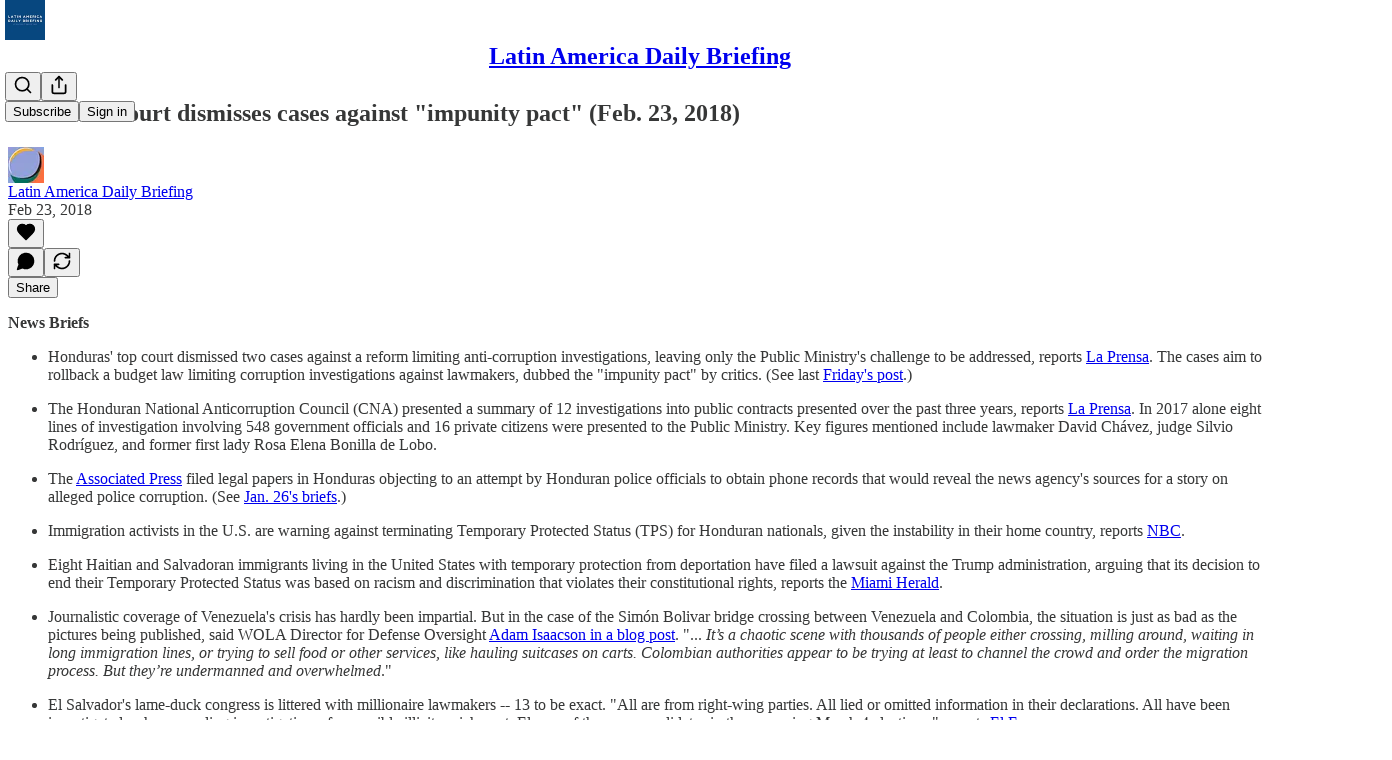

--- FILE ---
content_type: application/javascript
request_url: https://substackcdn.com/bundle/static/js/133.cd8c249e.js
body_size: 2337
content:
"use strict";(self.webpackChunksubstack=self.webpackChunksubstack||[]).push([["133"],{12601:function(e,r,t){t.d(r,{It:()=>m,MM:()=>D,RY:()=>b,X_:()=>g,Y9:()=>k,iF:()=>v,jl:()=>l});var a=t(69277),s=t(4006),c=t(17402),u=t(89490),n=t(63136),o=t(54754),i=t(11510);let l=e=>{let{primaryButton:r,secondaryButton:t,tertiaryButton:a,buttonDivider:u,caption:n,showDivider:l,direction:I="row",alignButtons:p="end"}=e,d=(0,i.Iu)(),h="stretch"===p,N="column"===I||h||d,w=!!t||!!r||!!a,Y=h?y:c.Fragment,C=[a,t,r].filter(Boolean).map(e=>(0,s.Y)(Y,{children:e}));return(0,s.FD)(l?N?g:b:N?D:m,{children:[n&&(0,s.Y)(f,{caption:n,textAlign:N?"center":"left"}),w&&(0,s.Y)(N?h?_:v:k,{children:u?(0,s.Y)(o.r,{separator:u,children:C}):C})]})},f=e=>{let{caption:r,textAlign:t="left"}=e;return(0,s.Y)(N,{children:(0,s.Y)(n.EY.B4,{as:"span",color:"secondary",textAlign:t,children:r})})},I={display:"flex",direction:"row",gap:12,paddingX:20,paddingBottom:20,alignItems:"center"},p={paddingTop:16,paddingBottom:16,borderTop:"detail"},d={direction:"column-reverse",alignItems:"stretch",gap:16},m=(0,u.I4)((0,a._)({},I)),D=(0,u.I4)((0,a._)({},I,d)),b=(0,u.I4)((0,a._)({},I,p)),g=(0,u.I4)((0,a._)({},I,p,d)),h={display:"flex",direction:"row",alignItems:"center",justifyContent:"end",flex:"grow",gap:12},y=(0,u.I4)({display:"flex",direction:"column",flex:"grow"}),k=(0,u.I4)((0,a._)({},h)),v=(0,u.I4)((0,a._)({},h,{direction:"column-reverse",alignItems:"stretch"})),_=(0,u.I4)((0,a._)({},h,{alignItems:"stretch"})),N=(0,u.I4)({display:"flex",direction:"column"})},67250:function(e,r,t){t.d(r,{H:()=>c});var a=t(84605),s=t(67140);function c(e){let{value:r,format:t,currency:c,currencyIsMinorUnits:u}=e,{userLocale:n}=(0,a.GO)();return(0,s.V)(r,t,c,u,n)}},21398:function(e,r,t){t.d(r,{Ic:()=>i,fG:()=>l,vZ:()=>f});var a=t(69277),s=t(70408),c=t(32641),u=t(4006),n=t(17402),o=t(12501);function i(e){return(0,n.createElement)(I,(0,s._)((0,a._)({},e),{key:e.module}))}function l(e){return(0,n.createElement)(p,(0,s._)((0,a._)({},e),{key:e.module,ref:e.innerRef}))}function f(e){let{module:r,onRequest:t,fetchImmediately:a=!0}=e,s=d.has(r),c=(0,o.qK)(()=>m(r,t),[],{auto:a&&!s,initialResult:s?d.get(r):null});return c.error&&console.error(c.error),{error:c.error,isLoading:c.isLoading,result:c.result,fetch:c.refetch}}function I(e){var r;let{onRequest:t,resolve:a,module:s,whileLoading:o,ifError:i}=e,l=(0,c._)(e,["onRequest","resolve","module","whileLoading","ifError"]),{error:I,isLoading:p,result:d}=f({module:s,onRequest:t});return(0,u.Y)(u.FK,{children:I?null!=(r=null!=i?i:o)?r:"Error":p||!d?null!=o?o:null:(0,n.createElement)(a(d),l)})}let p=(0,n.forwardRef)(function(e,r){var t;let{onRequest:o,resolve:i,module:l,whileLoading:I,ifError:p}=e,d=(0,c._)(e,["onRequest","resolve","module","whileLoading","ifError"]),{error:m,isLoading:D,result:b}=f({module:l,onRequest:o});return(0,u.Y)(u.FK,{children:m?null!=(t=null!=p?p:I)?t:"Error":D||!b?null!=I?I:null:(0,n.createElement)(i(b),(0,s._)((0,a._)({},d),{ref:r}))})}),d=new Map;async function m(e,r){let t=d.get(e);return t||(t=await r(),d.set(e,t)),t}},75914:function(e,r,t){t.d(r,{j3:()=>s,tL:()=>c});var a,s=((a={}).Base="base",a.Secondary="secondary",a.Topic="topic",a.Category="category",a);function c(e,r){var t,a;return"post"===e.type&&!!e.mediaClip||"comment"===e.type&&!!(null==(t=e.comment.attachments)?void 0:t.some(e=>"post"===e.type&&e.mediaClip))||(r&&"attachments"in r?!!(null==(a=r.attachments)?void 0:a.some(e=>"post"===e.type&&e.mediaClip)):!!(r&&"mediaClip"in r&&r.mediaClip))}},48863:function(e,r,t){function a(e){if(null==e)return{};try{var r,t,a;let s=new URL(e);if("substack:"!==s.protocol)return{};let c={},u=s.pathname.split("/").filter(e=>e.length>0),n=new URLSearchParams(s.search),o={};n.forEach((e,r)=>{o[r]=e}),Object.keys(o).length>0&&(c.queryParams=o);let i=s.host;if(null==i&&0===Object.keys(o).length)return c;switch(i){case"users":u[0]&&"me"!==u[0]&&(c.surface="profile",c.userID=Number(u[0]),c.surfaceID=c.userID);break;case"posts":case"post":u[0]&&(c.postID=Number(u[0]),c.surface="post",c.surfaceID=c.postID),"comments"===u[1]&&(c.commentID=u[2],c.surface="post-comment",c.surfaceID=Number(u[0]),u[2]&&(c.surfaceID=Number(c.commentID)));break;case"publications":u[0]&&(c.publicationID=Number(u[0]),c.surface="publication",c.surfaceID=c.publicationID),"posts"===u[1]&&u[2]&&(c.slug=u[2],c.surface="post",c.surfaceID=c.slug),"drafts"===u[1]&&u[2]&&(c.draftID=u[2]),"chat"===u[1]&&(c.surface="publication-chat",c.surfaceID=c.publicationID),"threads"===u[1]&&(c.surface="publication-threads",c.surfaceID=c.publicationID);break;case"notes":c.surface="notes",u[0]&&(c.noteID=u[0],c.surfaceID=c.noteID,"module"===u[0]&&null!=u[1]&&(c.surface="notes-module",c.surfaceID=u[1]));break;case"communityPosts":u[0]&&(c.communityPostID=u[0],c.surface="community-post",c.surfaceID=c.communityPostID);break;case"communityComments":u[0]&&(c.replyID=u[0],c.surface="community-comments",c.surfaceID=c.replyID);break;case"messages":"dm"===u[0]&&(c.surface="dm","user"===u[1]&&u[2]?c.userID=Number(u[2]):u[1]&&(c.threadID=u[1],c.surface="dm-thread",c.surfaceID=c.threadID,"reply"===u[2]&&u[3]&&(c.messageID=u[3],c.surface="dm-reply",c.surfaceID=c.messageID)));break;case"accept-gift":u[0]&&(c.giftID=u[0],c.surfaceID=c.giftID,c.surface="accept-gift");break;case"send-reader-gifts":u[0]&&(c.giftID=u[0],c.surfaceID=c.giftID,c.surface="send-reader-gift");break;case"post-collection":u[0]&&(c.collectionID=u[0]);break;case"live-stream":u[0]&&(c.streamID=u[0],c.surface="live-stream",c.surfaceID=c.streamID,"invite"===u[1]&&u[2]&&(c.inviteID=u[2]));break;case"feed":c.surface="feed","topic"===u[0]&&u[1]?(c.topicID=u[1],c.surface="feed-topic",c.surfaceID=c.topicID):u[0]&&(c.noteID=u[0],c.surfaceID=c.noteID);break;case"post-composer":u[0]&&(c.draftID=u[0]);break;case"media-feed":u[0]&&(c.surface="media-feed",c.noteID=u[0],c.surfaceID=c.noteID);break;case"publication":u[0]&&(c.publicationID=Number(u[0]),c.surface="publication",c.surfaceID=c.publicationID,"post"===u[1]&&u[2]&&(c.postID=Number(u[2]),c.surface="post",c.surfaceID=c.postID));break;case"leaderboard":u[0]&&(c.surface="leaderboard",c.surfaceID=u[0]);break;case"user-suggestions":c.surface="user-suggestions";break;case"search":c.surface="app-search";break;case"discover":c.surface="discover"}return o.query&&(c.query=o.query,"app-search"===c.surface&&(c.surfaceID=c.query)),o.url&&(c.url=o.url),null!=o.name&&null!=o.id&&(c.categoryID=o.id,"discover"===c.surface&&(c.surfaceID=c.categoryID)),(null!=o.postId||null!=o.post_id)&&(c.postID=Number(null!=(r=o.postId)?r:o.post_id),c.surface="posts"===i?"post":i,c.surfaceID=c.postID),(null!=o.publicationId||null!=o.publication_id)&&(c.publicationID=Number(null!=(t=o.publicationId)?t:o.publication_id),c.surface="posts"===i?"post":i,c.surfaceID=null!=(a=c.postID)?a:c.publicationID),null!=c.publicationID&&isNaN(c.publicationID)&&delete c.publicationID,null!=c.userID&&isNaN(c.userID)&&delete c.userID,null!=c.postID&&isNaN(c.postID)&&delete c.postID,null!=c.surfaceID&&"string"!=typeof c.surfaceID&&isNaN(c.surfaceID)&&delete c.surfaceID,c}catch(e){return{}}}t.d(r,{qc:()=>a}),t(92636)}}]);